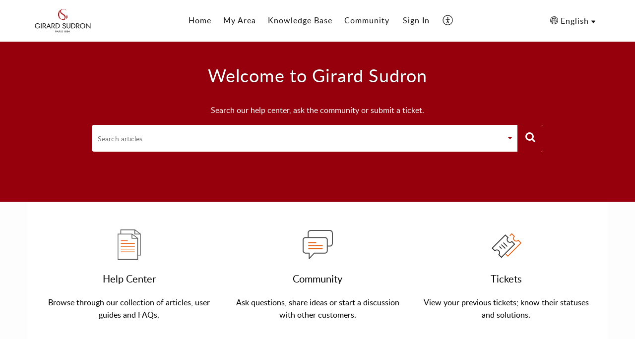

--- FILE ---
content_type: text/css;charset=UTF-8
request_url: https://support.girard-sudron.com/portal/hccustomize/edbsn929df672d578c3cb71646d00f4210a0fcfc0f1c04fba159ce9810d7c5828e2d522dff827f03b22e30fade3a39e01c67a/stylesheet.css
body_size: -5
content:
.commonStyle__zt3BrandBg {
  background-color: #96000c;
}

.SearchContainer__downArrow {
  border-top-color: #96000c;
}

.Button__footerBtn:hover {
    background: #96000c;
}
